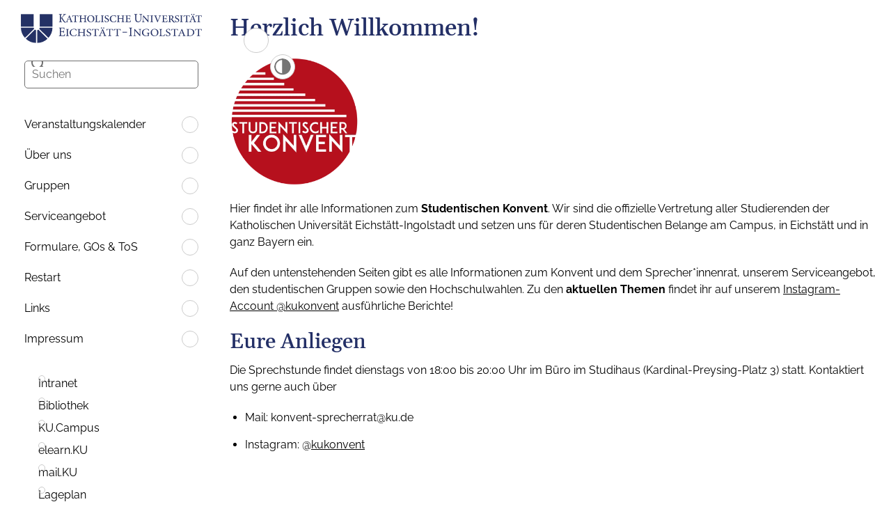

--- FILE ---
content_type: text/html; charset=utf-8
request_url: https://www.ku.de/konvent/weitere-studentische-gruppen/politische-hochschulgruppen
body_size: 8547
content:
<!DOCTYPE html>
<html lang="de">
<head>

<meta charset="utf-8">
<!-- 
	********************************************************************************
	*                                                                *****  **     *
	*              TYPO3 by in2code.de - Wir leben TYPO3           ******  ****    *
	*                                                               *****  **      *
	* www.in2code.de / info(at)in2code(dot)de / +49 8031 8873983     *****         *
	*                                                                  **          *
	********************************************************************************

	This website is powered by TYPO3 - inspiring people to share!
	TYPO3 is a free open source Content Management Framework initially created by Kasper Skaarhoj and licensed under GNU/GPL.
	TYPO3 is copyright 1998-2025 of Kasper Skaarhoj. Extensions are copyright of their respective owners.
	Information and contribution at https://typo3.org/
-->


<link rel="icon" href="/_assets/a6bd65689fdffc828e742fa51212487d/Images/Assets/favicon.ico" type="image/vnd.microsoft.icon">
<title>Studentischer Konvent – KU</title>
<meta http-equiv="x-ua-compatible" content="IE=edge">
<meta name="generator" content="TYPO3 CMS">
<meta name="viewport" content="width=device-width, initial-scale=1">
<meta name="robots" content="index,follow">
<meta name="author" content="Katholische Universität Eichstätt - Ingolstadt">
<meta property="og:title" content="Studentischer Konvent">
<meta name="twitter:card" content="summary">
<meta name="apple-mobile-web-app-capable" content="no">







<script>
/*<![CDATA[*/
/*TS_inlineJS*/
            function css_browser_selector(u){var ua=u.toLowerCase(),is=function(t){return ua.indexOf(t)>-1},g="gecko",w="webkit",s="safari",c="chrome",o="opera",m="mobile",v=0,r=window.devicePixelRatio?(window.devicePixelRatio+"").replace(".","_"):"1";var res=[!/opera|webtv/.test(ua)&&/msie\s(\d+)/.test(ua)&&(v=RegExp.$1*1)?"ie ie"+v+(v==6||v==7?" ie67 ie678 ie6789":v==8?" ie678 ie6789":v==9?" ie6789 ie9m":v>9?" ie9m":""):/edge\/(\d+)\.(\d+)/.test(ua)&&(v=[RegExp.$1,RegExp.$2])?"ie ie"+v[0]+" ie"+v[0]+"_"+v[1]+" ie9m edge":/trident\/\d+.*?;\s*rv:(\d+)\.(\d+)\)/.test(ua)&&(v=[RegExp.$1,RegExp.$2])?"ie ie"+v[0]+" ie"+v[0]+"_"+v[1]+" ie9m":/firefox\/(\d+)\.(\d+)/.test(ua)&&(re=RegExp)?g+" ff ff"+re.$1+" ff"+re.$1+"_"+re.$2:is("gecko/")?g:is(o)?"old"+o+(/version\/(\d+)/.test(ua)?" "+o+RegExp.$1:/opera(\s|\/)(\d+)/.test(ua)?" "+o+RegExp.$2:""):is("konqueror")?"konqueror":is("blackberry")?m+" blackberry":is(c)||is("crios")?w+" "+c:is("iron")?w+" iron":!is("cpu os")&&is("applewebkit/")?w+" "+s:is("mozilla/")?g:"",is("android")?m+" android":"",is("tablet")?"tablet":"",is("opr/")?o:"",is("yabrowser")?"yandex":"",is("j2me")?m+" j2me":is("ipad; u; cpu os")?m+" chrome android tablet":is("ipad;u;cpu os")?m+" chromedef android tablet":is("iphone")?m+" ios iphone":is("ipod")?m+" ios ipod":is("ipad")?m+" ios ipad tablet":is("mac")?"mac":is("darwin")?"mac":is("webtv")?"webtv":is("win")?"win"+(is("windows nt 6.0")?" vista":""):is("freebsd")?"freebsd":is("x11")||is("linux")?"linux":"",r!="1"?" retina ratio"+r:"","js portrait"].join(" ");if(window.jQuery&&!window.jQuery.browser){window.jQuery.browser=v?{msie:1,version:v}:{}}return res}(function(d,w){var _c=css_browser_selector(navigator.userAgent);var h=d.documentElement;h.className+=" "+_c;var _d=_c.replace(/^\s*|\s*$/g,"").split(/ +/);w.CSSBS=1;for(var i=0;i<_d.length;i++){w["CSSBS_"+_d[i]]=1}var _de=function(v){return d.documentElement[v]||d.body[v]};if(w.jQuery){(function($){var p="portrait",l="landscape";var m="smartnarrow",mw="smartwide",t="tabletnarrow",tw="tabletwide",ac=m+" "+mw+" "+t+" "+tw+" pc";var $h=$(h);var to=0,cw=0;function CSSSelectorUpdateSize(){if(to!=0)return;try{var _cw=_de("clientWidth"),_ch=_de("clientHeight");if(_cw>_ch){$h.removeClass(p).addClass(l)}else{$h.removeClass(l).addClass(p)}if(_cw==cw)return;cw=_cw}catch(e){}to=setTimeout(CSSSelectorUpdateSize_,100)}function CSSSelectorUpdateSize_(){try{$h.removeClass(ac);$h.addClass(cw<=360?m:cw<=640?mw:cw<=768?t:cw<=1024?tw:"pc")}catch(e){}to=0}if(w.CSSBS_ie){setInterval(CSSSelectorUpdateSize,1e3)}else{$(w).on("resize orientationchange",CSSSelectorUpdateSize).trigger("resize")}$(w).load(CSSSelectorUpdateSize)})(w.jQuery)}})(document,window);

/*]]>*/
</script>

<!-- Vite Assets Start -->
<script type="module" src="/_assets/a6bd65689fdffc828e742fa51212487d/vite-output/main-Cp6uG1ot.js"></script>
<link rel="stylesheet" href="/_assets/a6bd65689fdffc828e742fa51212487d/vite-output/main-DbAi3Y8O.css">
<!-- Vite Assets End -->
<style>@media (min-width:10px){#teaser-48494-3120 .teaser__image-wrapper{background-image:url(/fileadmin/_processed_/6/9/csm_WhatsApp_Bild_2024-01-26_um_21.37.12_56181185_c1021cf387.webp);}}@media (min-width:10px) AND (min-resolution:192dpi){#teaser--3120 .teaser__image-wrapper{background-image:url(/fileadmin/_processed_/6/9/csm_WhatsApp_Bild_2024-01-26_um_21.37.12_56181185_89d1773ea7.webp);}}@media (min-width:576px){#teaser-48494-3120 .teaser__image-wrapper{background-image:url(/fileadmin/_processed_/6/9/csm_WhatsApp_Bild_2024-01-26_um_21.37.12_56181185_6415125900.webp);}}@media (min-width:576px) AND (min-resolution:192dpi){#teaser--3120 .teaser__image-wrapper{background-image:url(/fileadmin/_processed_/6/9/csm_WhatsApp_Bild_2024-01-26_um_21.37.12_56181185_17099d5e69.webp);}}@media (min-width:768px){#teaser-48494-3120 .teaser__image-wrapper{background-image:url(/fileadmin/_processed_/6/9/csm_WhatsApp_Bild_2024-01-26_um_21.37.12_56181185_c1021cf387.webp);}}@media (min-width:768px) AND (min-resolution:192dpi){#teaser--3120 .teaser__image-wrapper{background-image:url(/fileadmin/_processed_/6/9/csm_WhatsApp_Bild_2024-01-26_um_21.37.12_56181185_89d1773ea7.webp);}}@media (min-width:992px){#teaser-48494-3120 .teaser__image-wrapper{background-image:url(/fileadmin/_processed_/6/9/csm_WhatsApp_Bild_2024-01-26_um_21.37.12_56181185_c1021cf387.webp);}}@media (min-width:992px) AND (min-resolution:192dpi){#teaser--3120 .teaser__image-wrapper{background-image:url(/fileadmin/_processed_/6/9/csm_WhatsApp_Bild_2024-01-26_um_21.37.12_56181185_89d1773ea7.webp);}}@media (min-width:1200px){#teaser-48494-3120 .teaser__image-wrapper{background-image:url(/fileadmin/_processed_/6/9/csm_WhatsApp_Bild_2024-01-26_um_21.37.12_56181185_c1021cf387.webp);}}@media (min-width:1200px) AND (min-resolution:192dpi){#teaser--3120 .teaser__image-wrapper{background-image:url(/fileadmin/_processed_/6/9/csm_WhatsApp_Bild_2024-01-26_um_21.37.12_56181185_89d1773ea7.webp);}}@media (min-width:1600px){#teaser-48494-3120 .teaser__image-wrapper{background-image:url(/fileadmin/_processed_/6/9/csm_WhatsApp_Bild_2024-01-26_um_21.37.12_56181185_c1021cf387.webp);}}@media (min-width:1600px) AND (min-resolution:192dpi){#teaser--3120 .teaser__image-wrapper{background-image:url(/fileadmin/_processed_/6/9/csm_WhatsApp_Bild_2024-01-26_um_21.37.12_56181185_89d1773ea7.webp);}}</style>
<style>@media (min-width:10px){#teaser-48494-3121 .teaser__image-wrapper{background-image:url(/fileadmin/_processed_/4/4/csm_IMG_9012_bc7e04e3dd.webp);}}@media (min-width:10px) AND (min-resolution:192dpi){#teaser--3121 .teaser__image-wrapper{background-image:url(/fileadmin/_processed_/4/4/csm_IMG_9012_087204a7aa.webp);}}@media (min-width:576px){#teaser-48494-3121 .teaser__image-wrapper{background-image:url(/fileadmin/_processed_/4/4/csm_IMG_9012_50da3f0efb.webp);}}@media (min-width:576px) AND (min-resolution:192dpi){#teaser--3121 .teaser__image-wrapper{background-image:url(/fileadmin/_processed_/4/4/csm_IMG_9012_415cbe7ff1.webp);}}@media (min-width:768px){#teaser-48494-3121 .teaser__image-wrapper{background-image:url(/fileadmin/_processed_/4/4/csm_IMG_9012_bc7e04e3dd.webp);}}@media (min-width:768px) AND (min-resolution:192dpi){#teaser--3121 .teaser__image-wrapper{background-image:url(/fileadmin/_processed_/4/4/csm_IMG_9012_087204a7aa.webp);}}@media (min-width:992px){#teaser-48494-3121 .teaser__image-wrapper{background-image:url(/fileadmin/_processed_/4/4/csm_IMG_9012_bc7e04e3dd.webp);}}@media (min-width:992px) AND (min-resolution:192dpi){#teaser--3121 .teaser__image-wrapper{background-image:url(/fileadmin/_processed_/4/4/csm_IMG_9012_087204a7aa.webp);}}@media (min-width:1200px){#teaser-48494-3121 .teaser__image-wrapper{background-image:url(/fileadmin/_processed_/4/4/csm_IMG_9012_bc7e04e3dd.webp);}}@media (min-width:1200px) AND (min-resolution:192dpi){#teaser--3121 .teaser__image-wrapper{background-image:url(/fileadmin/_processed_/4/4/csm_IMG_9012_087204a7aa.webp);}}@media (min-width:1600px){#teaser-48494-3121 .teaser__image-wrapper{background-image:url(/fileadmin/_processed_/4/4/csm_IMG_9012_bc7e04e3dd.webp);}}@media (min-width:1600px) AND (min-resolution:192dpi){#teaser--3121 .teaser__image-wrapper{background-image:url(/fileadmin/_processed_/4/4/csm_IMG_9012_087204a7aa.webp);}}</style>
<style>@media (min-width:10px){#teaser-48494-3124 .teaser__image-wrapper{background-image:url(/fileadmin/_processed_/4/3/csm_WhatsApp_Bild_2024-01-26_um_21.37.07_074f4ec5_e03a0e9cb4.webp);}}@media (min-width:10px) AND (min-resolution:192dpi){#teaser--3124 .teaser__image-wrapper{background-image:url(/fileadmin/_processed_/4/3/csm_WhatsApp_Bild_2024-01-26_um_21.37.07_074f4ec5_62acf8bd5a.webp);}}@media (min-width:576px){#teaser-48494-3124 .teaser__image-wrapper{background-image:url(/fileadmin/_processed_/4/3/csm_WhatsApp_Bild_2024-01-26_um_21.37.07_074f4ec5_bc70d19ae5.webp);}}@media (min-width:576px) AND (min-resolution:192dpi){#teaser--3124 .teaser__image-wrapper{background-image:url(/fileadmin/_processed_/4/3/csm_WhatsApp_Bild_2024-01-26_um_21.37.07_074f4ec5_03a84a7152.webp);}}@media (min-width:768px){#teaser-48494-3124 .teaser__image-wrapper{background-image:url(/fileadmin/_processed_/4/3/csm_WhatsApp_Bild_2024-01-26_um_21.37.07_074f4ec5_e03a0e9cb4.webp);}}@media (min-width:768px) AND (min-resolution:192dpi){#teaser--3124 .teaser__image-wrapper{background-image:url(/fileadmin/_processed_/4/3/csm_WhatsApp_Bild_2024-01-26_um_21.37.07_074f4ec5_62acf8bd5a.webp);}}@media (min-width:992px){#teaser-48494-3124 .teaser__image-wrapper{background-image:url(/fileadmin/_processed_/4/3/csm_WhatsApp_Bild_2024-01-26_um_21.37.07_074f4ec5_e03a0e9cb4.webp);}}@media (min-width:992px) AND (min-resolution:192dpi){#teaser--3124 .teaser__image-wrapper{background-image:url(/fileadmin/_processed_/4/3/csm_WhatsApp_Bild_2024-01-26_um_21.37.07_074f4ec5_62acf8bd5a.webp);}}@media (min-width:1200px){#teaser-48494-3124 .teaser__image-wrapper{background-image:url(/fileadmin/_processed_/4/3/csm_WhatsApp_Bild_2024-01-26_um_21.37.07_074f4ec5_e03a0e9cb4.webp);}}@media (min-width:1200px) AND (min-resolution:192dpi){#teaser--3124 .teaser__image-wrapper{background-image:url(/fileadmin/_processed_/4/3/csm_WhatsApp_Bild_2024-01-26_um_21.37.07_074f4ec5_62acf8bd5a.webp);}}@media (min-width:1600px){#teaser-48494-3124 .teaser__image-wrapper{background-image:url(/fileadmin/_processed_/4/3/csm_WhatsApp_Bild_2024-01-26_um_21.37.07_074f4ec5_e03a0e9cb4.webp);}}@media (min-width:1600px) AND (min-resolution:192dpi){#teaser--3124 .teaser__image-wrapper{background-image:url(/fileadmin/_processed_/4/3/csm_WhatsApp_Bild_2024-01-26_um_21.37.07_074f4ec5_62acf8bd5a.webp);}}</style>
<style>@media (min-width:10px){#teaser-48494-3122 .teaser__image-wrapper{background-image:url(/fileadmin/_processed_/b/f/csm_Service_KU_MEDIA_6462f6656f.webp);}}@media (min-width:10px) AND (min-resolution:192dpi){#teaser--3122 .teaser__image-wrapper{background-image:url(/fileadmin/_processed_/b/f/csm_Service_KU_MEDIA_d6c968597b.webp);}}@media (min-width:576px){#teaser-48494-3122 .teaser__image-wrapper{background-image:url(/fileadmin/_processed_/b/f/csm_Service_KU_MEDIA_42219865f5.webp);}}@media (min-width:576px) AND (min-resolution:192dpi){#teaser--3122 .teaser__image-wrapper{background-image:url(/fileadmin/_processed_/b/f/csm_Service_KU_MEDIA_7e7b21d7d2.webp);}}@media (min-width:768px){#teaser-48494-3122 .teaser__image-wrapper{background-image:url(/fileadmin/_processed_/b/f/csm_Service_KU_MEDIA_6462f6656f.webp);}}@media (min-width:768px) AND (min-resolution:192dpi){#teaser--3122 .teaser__image-wrapper{background-image:url(/fileadmin/_processed_/b/f/csm_Service_KU_MEDIA_d6c968597b.webp);}}@media (min-width:992px){#teaser-48494-3122 .teaser__image-wrapper{background-image:url(/fileadmin/_processed_/b/f/csm_Service_KU_MEDIA_6462f6656f.webp);}}@media (min-width:992px) AND (min-resolution:192dpi){#teaser--3122 .teaser__image-wrapper{background-image:url(/fileadmin/_processed_/b/f/csm_Service_KU_MEDIA_d6c968597b.webp);}}@media (min-width:1200px){#teaser-48494-3122 .teaser__image-wrapper{background-image:url(/fileadmin/_processed_/b/f/csm_Service_KU_MEDIA_6462f6656f.webp);}}@media (min-width:1200px) AND (min-resolution:192dpi){#teaser--3122 .teaser__image-wrapper{background-image:url(/fileadmin/_processed_/b/f/csm_Service_KU_MEDIA_d6c968597b.webp);}}@media (min-width:1600px){#teaser-48494-3122 .teaser__image-wrapper{background-image:url(/fileadmin/_processed_/b/f/csm_Service_KU_MEDIA_6462f6656f.webp);}}@media (min-width:1600px) AND (min-resolution:192dpi){#teaser--3122 .teaser__image-wrapper{background-image:url(/fileadmin/_processed_/b/f/csm_Service_KU_MEDIA_d6c968597b.webp);}}</style>
<style>@media (min-width:10px){#teaser-48494-3123 .teaser__image-wrapper{background-image:url(/fileadmin/_processed_/b/d/csm_COLOURBOX_Formular_2_3236d6491f.webp);}}@media (min-width:10px) AND (min-resolution:192dpi){#teaser--3123 .teaser__image-wrapper{background-image:url(/fileadmin/_processed_/b/d/csm_COLOURBOX_Formular_2_ca4cff6e17.webp);}}@media (min-width:576px){#teaser-48494-3123 .teaser__image-wrapper{background-image:url(/fileadmin/_processed_/b/d/csm_COLOURBOX_Formular_2_4452e64237.webp);}}@media (min-width:576px) AND (min-resolution:192dpi){#teaser--3123 .teaser__image-wrapper{background-image:url(/fileadmin/_processed_/b/d/csm_COLOURBOX_Formular_2_3e7a54cbb9.webp);}}@media (min-width:768px){#teaser-48494-3123 .teaser__image-wrapper{background-image:url(/fileadmin/_processed_/b/d/csm_COLOURBOX_Formular_2_3236d6491f.webp);}}@media (min-width:768px) AND (min-resolution:192dpi){#teaser--3123 .teaser__image-wrapper{background-image:url(/fileadmin/_processed_/b/d/csm_COLOURBOX_Formular_2_ca4cff6e17.webp);}}@media (min-width:992px){#teaser-48494-3123 .teaser__image-wrapper{background-image:url(/fileadmin/_processed_/b/d/csm_COLOURBOX_Formular_2_3236d6491f.webp);}}@media (min-width:992px) AND (min-resolution:192dpi){#teaser--3123 .teaser__image-wrapper{background-image:url(/fileadmin/_processed_/b/d/csm_COLOURBOX_Formular_2_ca4cff6e17.webp);}}@media (min-width:1200px){#teaser-48494-3123 .teaser__image-wrapper{background-image:url(/fileadmin/_processed_/b/d/csm_COLOURBOX_Formular_2_3236d6491f.webp);}}@media (min-width:1200px) AND (min-resolution:192dpi){#teaser--3123 .teaser__image-wrapper{background-image:url(/fileadmin/_processed_/b/d/csm_COLOURBOX_Formular_2_ca4cff6e17.webp);}}@media (min-width:1600px){#teaser-48494-3123 .teaser__image-wrapper{background-image:url(/fileadmin/_processed_/b/d/csm_COLOURBOX_Formular_2_3236d6491f.webp);}}@media (min-width:1600px) AND (min-resolution:192dpi){#teaser--3123 .teaser__image-wrapper{background-image:url(/fileadmin/_processed_/b/d/csm_COLOURBOX_Formular_2_ca4cff6e17.webp);}}</style>
<style>@media (min-width:10px){#teaser-48494-3125 .teaser__image-wrapper{background-image:url(/fileadmin/_processed_/b/5/csm_Design_ohne_Titel_2a99296f14.webp);}}@media (min-width:10px) AND (min-resolution:192dpi){#teaser--3125 .teaser__image-wrapper{background-image:url(/fileadmin/_processed_/b/5/csm_Design_ohne_Titel_2c0ee9966d.webp);}}@media (min-width:576px){#teaser-48494-3125 .teaser__image-wrapper{background-image:url(/fileadmin/_processed_/b/5/csm_Design_ohne_Titel_3011495010.webp);}}@media (min-width:576px) AND (min-resolution:192dpi){#teaser--3125 .teaser__image-wrapper{background-image:url(/fileadmin/_processed_/b/5/csm_Design_ohne_Titel_fe7d376b39.webp);}}@media (min-width:768px){#teaser-48494-3125 .teaser__image-wrapper{background-image:url(/fileadmin/_processed_/b/5/csm_Design_ohne_Titel_2a99296f14.webp);}}@media (min-width:768px) AND (min-resolution:192dpi){#teaser--3125 .teaser__image-wrapper{background-image:url(/fileadmin/_processed_/b/5/csm_Design_ohne_Titel_2c0ee9966d.webp);}}@media (min-width:992px){#teaser-48494-3125 .teaser__image-wrapper{background-image:url(/fileadmin/_processed_/b/5/csm_Design_ohne_Titel_2a99296f14.webp);}}@media (min-width:992px) AND (min-resolution:192dpi){#teaser--3125 .teaser__image-wrapper{background-image:url(/fileadmin/_processed_/b/5/csm_Design_ohne_Titel_2c0ee9966d.webp);}}@media (min-width:1200px){#teaser-48494-3125 .teaser__image-wrapper{background-image:url(/fileadmin/_processed_/b/5/csm_Design_ohne_Titel_2a99296f14.webp);}}@media (min-width:1200px) AND (min-resolution:192dpi){#teaser--3125 .teaser__image-wrapper{background-image:url(/fileadmin/_processed_/b/5/csm_Design_ohne_Titel_2c0ee9966d.webp);}}@media (min-width:1600px){#teaser-48494-3125 .teaser__image-wrapper{background-image:url(/fileadmin/_processed_/b/5/csm_Design_ohne_Titel_2a99296f14.webp);}}@media (min-width:1600px) AND (min-resolution:192dpi){#teaser--3125 .teaser__image-wrapper{background-image:url(/fileadmin/_processed_/b/5/csm_Design_ohne_Titel_2c0ee9966d.webp);}}</style>
<link rel="canonical" href="https://www.ku.de/konvent/weitere-studentische-gruppen/fachgruppen?tx_news_pi1%5BcurrentPage%5D=0&amp;cHash=411ee98d2c8ca4ab3a72680b1b43f3ef"/>

<!-- This site is optimized with the Yoast SEO for TYPO3 plugin - https://yoast.com/typo3-extensions-seo/ -->
<script type="application/ld+json">[{"@context":"https:\/\/www.schema.org","@type":"BreadcrumbList","itemListElement":[{"@type":"ListItem","position":1,"item":{"@id":"https:\/\/www.ku.de\/","name":"Katholische Universit\u00e4t Eichst\u00e4tt-Ingolstadt"}},{"@type":"ListItem","position":2,"item":{"@id":"https:\/\/www.ku.de\/eigenstaendige-seiten","name":"Eigenst\u00e4ndige Seiten"}},{"@type":"ListItem","position":3,"item":{"@id":"https:\/\/www.ku.de\/konvent","name":"Studentischer Konvent"}}]}]</script>
</head>
<body class="page4021">


<div class="site-wrapper">
    
    
    <div class="header" role="banner">
        <div class="header__content">
            <div class="header__logo">
                <a href="/" class="logo" title="Katholische Universit&auml;t Eichst&auml;tt - Ingolstadt"><img src="/_assets/a6bd65689fdffc828e742fa51212487d/Images/Assets/logo.svg" width="300" height="49" alt="Logo der Katholischen Universit&auml;t Eichst&auml;tt - Ingolstadt" title="Katholische Universit&auml;t Eichst&auml;tt - Ingolstadt"></a>
            </div>
            <button class="header__mobile-toggle" title="Men&uuml; umschalten" aria-label="Men&uuml; umschalten">
                <span>title="Men&uuml; umschalten</span>
            </button>
        </div>


        <div class="header__outer">
            <div class="header__inner">
                
    
        
    

                
    
    
    
        
            
        
    
        
    
        
    
        
    
        
    
        
    
    
        <form id="search-form-4021" class="header-search" method="get" action="https://www.ku.de/suche#tx-solr-search" data-suggest="https://www.ku.de/?type=7384" data-suggest-header="Beste Suchergebnisse" accept-charset="utf-8">
            <div class="header-search__container">
                <input type="search" id="header-search-4021" placeholder="Suchen" class="tx-solr-q js-solr-q tx-solr-suggest header-search__input" name="tx_solr[q]" value="" autocomplete="off" aria-label="Suche">
                <button class="header-search__close hidden" type="button" title="Suchbegriff l&ouml;schen" aria-label="Suchbegriff l&ouml;schen"></button>
                <button class="header-search__submit" type="submit" title="Absenden" aria-label="Absenden"></button>
            </div>
        </form>
    

                
    
        
            <div id="js-main-nav" class="main-nav">
                
    
        
    
        
    
        
    
        
    
        
    
        
    
        
    
        
    
    <ul class="main-nav-list main-nav-list--first">
        
            
                    
                
            <li class="main-nav-list__item">
                
                        <div class="main-nav-list__item-ajax-wrapper main-nav-list__item-ajax-wrapper--center">
                            <a href="/konvent/ueber-uns/veranstaltungskalender" title="Seite Veranstaltungskalender aufrufen">
                                
                                <span>Veranstaltungskalender</span>
                            </a>
                            <button class="main-nav-list__item-toggle" title="Untermen&uuml; von Veranstaltungskalender &ouml;ffnen" aria-label="Untermen&uuml; von Veranstaltungskalender &ouml;ffnen"></button>
                        </div>
                    
            </li>
        
            
                    
                
            <li class="main-nav-list__item">
                
                        <div class="main-nav-list__item-ajax-wrapper main-nav-list__item-ajax-wrapper--center">
                            <a href="/konvent/ueber-uns" title="Seite &Uuml;ber uns aufrufen">
                                
                                <span>&Uuml;ber uns</span>
                            </a>
                            <button class="main-nav-list__item-toggle" title="Untermen&uuml; von &Uuml;ber uns &ouml;ffnen" aria-label="Untermen&uuml; von &Uuml;ber uns &ouml;ffnen"></button>
                        </div>
                    
            </li>
        
            
                    
                
            <li class="main-nav-list__item">
                
                        <div class="main-nav-list__item-ajax-wrapper main-nav-list__item-ajax-wrapper--center">
                            <a href="/konvent/anlaufstellen" title="Seite Gruppen aufrufen">
                                
                                <span>Gruppen</span>
                            </a>
                            <button class="main-nav-list__item-toggle" title="Untermen&uuml; von Gruppen &ouml;ffnen" aria-label="Untermen&uuml; von Gruppen &ouml;ffnen"></button>
                        </div>
                    
            </li>
        
            
                    
                
            <li class="main-nav-list__item">
                
                        <div class="main-nav-list__item-ajax-wrapper main-nav-list__item-ajax-wrapper--center">
                            <a href="/konvent/serviceangebot" title="Seite Serviceangebot aufrufen">
                                
                                <span>Serviceangebot</span>
                            </a>
                            <button class="main-nav-list__item-toggle" title="Untermen&uuml; von Serviceangebot &ouml;ffnen" aria-label="Untermen&uuml; von Serviceangebot &ouml;ffnen"></button>
                        </div>
                    
            </li>
        
            
                    
                
            <li class="main-nav-list__item">
                
                        <div class="main-nav-list__item-ajax-wrapper main-nav-list__item-ajax-wrapper--center">
                            <a href="/konvent/formulare-und-geschaeftsordnungen" title="Seite Formulare, GOs &amp; ToS aufrufen">
                                
                                <span>Formulare, GOs &amp; ToS</span>
                            </a>
                            <button class="main-nav-list__item-toggle" title="Untermen&uuml; von Formulare, GOs &amp; ToS &ouml;ffnen" aria-label="Untermen&uuml; von Formulare, GOs &amp; ToS &ouml;ffnen"></button>
                        </div>
                    
            </li>
        
            
                    
                
            <li class="main-nav-list__item">
                
                        <div class="main-nav-list__item-ajax-wrapper main-nav-list__item-ajax-wrapper--center">
                            <a href="/konvent/restart" title="Seite Restart aufrufen">
                                
                                <span>Restart</span>
                            </a>
                            <button class="main-nav-list__item-toggle" title="Untermen&uuml; von Restart &ouml;ffnen" aria-label="Untermen&uuml; von Restart &ouml;ffnen"></button>
                        </div>
                    
            </li>
        
            
                    
                
            <li class="main-nav-list__item">
                
                        <div class="main-nav-list__item-ajax-wrapper main-nav-list__item-ajax-wrapper--center">
                            <a href="/konvent/links" title="Seite Links aufrufen">
                                
                                <span>Links</span>
                            </a>
                            <button class="main-nav-list__item-toggle" title="Untermen&uuml; von Links &ouml;ffnen" aria-label="Untermen&uuml; von Links &ouml;ffnen"></button>
                        </div>
                    
            </li>
        
            
                    
                
            <li class="main-nav-list__item">
                
                        <div class="main-nav-list__item-ajax-wrapper main-nav-list__item-ajax-wrapper--center">
                            <a href="/konvent/impressum" title="Seite Impressum aufrufen">
                                
                                <span>Impressum</span>
                            </a>
                            <button class="main-nav-list__item-toggle" title="Untermen&uuml; von Impressum &ouml;ffnen" aria-label="Untermen&uuml; von Impressum &ouml;ffnen"></button>
                        </div>
                    
            </li>
        
    </ul>

                
            </div>
        
    

    <script>
        const InitializeAjaxNavigation = function (){
            const $menuItems = document.querySelectorAll('#js-main-nav .main-nav-list > .main-nav-list__item button');
            Array.prototype.forEach.call($menuItems, function($menuItem){
                $menuItem.addEventListener('click', function (e){
                    handleAjaxClick(e, $menuItem);
                });
            });
        };

        const handleAjaxClick = function (event, $menuItem) {
            event.preventDefault();
            let ajaxActionUrl = $menuItem.parentNode.childNodes[1].href + '?type=999&currentPageUid={currentPage}';
            let $mainNav = document.querySelector('.main-nav');

            xhr = new XMLHttpRequest();
            xhr.open('GET', ajaxActionUrl);
            xhr.responseType = 'document';
            xhr.send();

            $mainNav.classList.add('main-nav--loading');

            xhr.onload = function () {
                if (this.status === 200) {
                    // remove click eventlistener from menuitem
                    $menuItem.removeEventListener('click', handleAjaxClick, false);
                    // change loaded content with menu stuff
                    document.querySelector('#js-main-nav').innerHTML = this.response.body.childNodes[0].innerHTML;
                    // initialize new navigation again
                    InitializeAjaxNavigation();
                } else {
                    console.error("Ajax loading canceled");
                }

                $mainNav.classList.remove('main-nav--loading');
            }
        }

        // prevent body from scrolling on mobile devices
        const mobilePreventScroll = function () {
            // if mobile prevent body from scrolling
            let $body = document.querySelector('body');
            let $header = document.querySelector('.header');

            if(window.innerWidth > 575) {
                if($header.classList.contains('header--open')) {
                    allowScrolling($body);
                }
            } else {
                if($header.classList.contains('header--open')) {
                    lockScrolling($body);
                } else {
                    allowScrolling($body);
                }
            }
        }

        function debounce(func, wait = 100) {
            let timeout;
            return function (...args) {
                clearTimeout(timeout);
                timeout = setTimeout(() => {
                    func.apply(this, args);
                }, wait);
            };
        }

        const InitializeResize = function (){
            const debouncedResize = debounce(function (){
                mobilePreventScroll();
            }, 250);

            window.addEventListener('resize', debouncedResize);
        };

        const initializeAjaxMenu = function() {
            InitializeAjaxNavigation();
            InitializeResize();
        };

        // check if document is ready
        if (document.readyState != 'loading') {
            initializeAjaxMenu();
        } else {
            document.addEventListener('DOMContentLoaded', initializeAjaxMenu);
        }
    </script>

                
    
        <ul class="quicklinks">
            
                
                        <li class="quicklinks__item">
                            <a href="https://www.ku.de/intranet" title="Seite Intranet aufrufen">
                                Intranet
                            </a>
                        </li>
                    
            
                
                        <li class="quicklinks__item">
                            <a href="/bibliothek" title="Seite Bibliothek aufrufen">
                                Bibliothek
                            </a>
                        </li>
                    
            
                
                        <li class="quicklinks__item">
                            <a href="https://campus.ku.de/studienangebot/" title="Seite KU.Campus aufrufen">
                                KU.Campus
                            </a>
                        </li>
                    
            
                
                        <li class="quicklinks__item">
                            <a href="https://elearn.ku.de/" title="Seite elearn.KU aufrufen">
                                elearn.KU
                            </a>
                        </li>
                    
            
                
                        <li class="quicklinks__item">
                            <a href="https://exchange.ku.de/" title="Seite mail.KU aufrufen">
                                mail.KU
                            </a>
                        </li>
                    
            
                
                        <li class="quicklinks__item">
                            <a href="/unileben/campus-und-umfeld/lageplan" title="Seite Lageplan aufrufen">
                                Lageplan
                            </a>
                        </li>
                    
            
        </ul>
    

            </div>
        </div>
    </div>


    <!--TYPO3SEARCH_begin-->
    
    
    

    <div id="maincontent" class="main" role="main">
        <div class="main__outer">
            
    
        
    

            <div class="main__inner">
                <div class="main__content">
                    
                    
                        

        
    
<div id="c16154" class="frame frame--type-textpic frame-layout-0 frame--spacing-top-none frame--spacing-bottom-full">
    
    
    
        
            
    
        
            

    
            <h2>Herzlich Willkommen!</h2>
        



            
    


        
    


        
    
    

        
            
<figure class="image image--float-right image--vertical image--small">
    
            
                    
<img data-caption="" title="Logo des Studentischen Konvents" alt="Logo des Studentischen Konvents" src="/fileadmin/_processed_/8/2/csm_KU_Konvent_Logo2017_a7ebe5c2c4.webp" width="640" height="640">


                
        
    
</figure>



        

        <p>Hier findet ihr alle Informationen zum&nbsp;<strong>Studentischen Konvent</strong>. Wir sind die offizielle Vertretung aller Studierenden der Katholischen Universit&auml;t Eichst&auml;tt-Ingolstadt und setzen uns f&uuml;r deren Studentischen Belange am Campus, in Eichst&auml;tt und in ganz Bayern ein.</p>
<p>Auf den untenstehenden Seiten gibt es alle Informationen zum Konvent und dem Sprecher*innenrat, unserem Serviceangebot, den studentischen Gruppen sowie den Hochschulwahlen.&nbsp;Zu den <strong>aktuellen Themen</strong> findet ihr auf unserem <a href="https://www.instagram.com/kukonvent/" target="_blank" rel="noreferrer">Instagram-Account @kukonvent</a> ausf&uuml;hrliche Berichte!</p>
<h3>Eure Anliegen</h3>
<p>Die Sprechstunde findet dienstags von 18:00 bis 20:00 Uhr im B&uuml;ro im Studihaus (Kardinal-Preysing-Platz 3) statt. Kontaktiert uns gerne auch &uuml;ber</p><ul class="list-normal"><li>Mail:  konvent-sprecherrat@ku.de</li><li>Instagram: @<a href="https://www.instagram.com/kukonvent/" target="_blank" title="Opens external link in new window" rel="noreferrer">kukonvent</a></li></ul>

    
    
</div>



        
    
<div id="c80185" class="frame frame--type-kueibase_divider frame-layout-0 frame--spacing-top-none frame--spacing-bottom-half">
    
    
    
        
    
    

    
        <div class="divider">
            <div class="divider__content-wrapper">
                <h3 class="divider__title">Veranstaltungskalender</h3>
                
                    <a href="/konvent/ueber-uns/veranstaltungskalender" title="Seite Alle Veranstaltungen aufrufen" class="divider__link">
                        Alle Veranstaltungen
                    </a>
                
            </div>
        </div>
    


    
</div>



        
    
<div id="c80184" class="frame frame--type-news_pi1 frame-layout-0 frame--spacing-top-none frame--spacing-bottom-full">
    
    
    
        
            
    
        
    


        
    
    

        
        
                

    
    <!--TYPO3SEARCH_end-->
    
            <div class="news-list" id="news-container-80184">
                
                        
                        
                            
    
            
            <div class="news-eventlist">
                

<div class="news-event-list-item card card--linked" itemscope="itemscope" itemtype="http://schema.org/Article">
    

    <div class="news-event-list-item__content">
        <div class="news-event-list-item__date">
            
    <div class="news-event-list-item__date-day">
        10
    </div>
    <div class="news-event-list-item__date-day-month">
        <div class="news-event-list-item__date-month">
            Oktober
        </div>
        
                
    
        <div class="news-event-list-item__date-end">
            bis
            11.
            Oktober
        </div>
    

            
    </div>

        </div>
        <div class="news-event-list-item__info">
            <h3 class="news-event-list-item__headline">
                <a title="Re5tart Festival 2025" href="/konvent/studierenden-events-detailseite/re5tart-festival-2025">
                    <span itemprop="headline">Re5tart Festival 2025</span>
                </a>
            </h3>
            <div class="news-event-list-item__teaser">
                
                    
                            <div itemprop="description"><p>Die f&uuml;nfte Ausgabe vom Studi-Festival steht an! 
</p>
<p>Wir freuen uns mega, alte und neue Gesichter auf dem Campus willkommen zu hei&szlig;en!</p>
                            </div>
                        
                
            </div>
        </div>
    </div>
</div>









            </div>
        

                        
                            
    
            
            <div class="news-eventlist">
                

<div class="news-event-list-item card card--linked" itemscope="itemscope" itemtype="http://schema.org/Article">
    

    <div class="news-event-list-item__content">
        <div class="news-event-list-item__date">
            
    <div class="news-event-list-item__date-day">
        27
    </div>
    <div class="news-event-list-item__date-day-month">
        <div class="news-event-list-item__date-month">
            Oktober
        </div>
        
                
    <div class="news-event-list-item__date-end">
        18:00
        
        
    </div>

            
    </div>

        </div>
        <div class="news-event-list-item__info">
            <h3 class="news-event-list-item__headline">
                <a title="339. Konventssitzung" href="/konvent/studierenden-events-detailseite/338-konventssitzung-1">
                    <span itemprop="headline">339. Konventssitzung</span>
                </a>
            </h3>
            <div class="news-event-list-item__teaser">
                
                    
                            <div itemprop="description"><p>Hiermit laden wir Euch herzlich zur 339. Sitzung des Studentischen Konvents ein!</p>
                            </div>
                        
                
            </div>
        </div>
    </div>
</div>









            </div>
        

                        
                            
    
            
            <div class="news-eventlist">
                

<div class="news-event-list-item card card--linked" itemscope="itemscope" itemtype="http://schema.org/Article">
    

    <div class="news-event-list-item__content">
        <div class="news-event-list-item__date">
            
    <div class="news-event-list-item__date-day">
        09
    </div>
    <div class="news-event-list-item__date-day-month">
        <div class="news-event-list-item__date-month">
            Dezember
        </div>
        
                
    <div class="news-event-list-item__date-end">
        18:00
        
        
    </div>

            
    </div>

        </div>
        <div class="news-event-list-item__info">
            <h3 class="news-event-list-item__headline">
                <a title="340. Konventssitzung" href="/konvent/studierenden-events-detailseite/338-konventssitzung-1-1">
                    <span itemprop="headline">340. Konventssitzung</span>
                </a>
            </h3>
            <div class="news-event-list-item__teaser">
                
                    
                            <div itemprop="description"><p>Hiermit laden wir Euch herzlich zur 340. Sitzung des Studentischen Konvents ein!</p>
                            </div>
                        
                
            </div>
        </div>
    </div>
</div>









            </div>
        

                        
                        
                            <div class="page-navigation">
                                

                            </div>
                        
                    
            </div>
        
    <!--TYPO3SEARCH_begin-->



            

    
    
</div>



        
    
<div id="c132776" class="frame frame--type-text frame-layout-0 frame--spacing-top-none frame--spacing-bottom-full">
    
    
    
        
            
    
        
    


        
    
    

        <h5>Du m&ouml;chtest eine Veranstaltung in den Kalender eintragen lassen?</h5>
<p>Sende&nbsp;<a href="https://www.ku.de/fileadmin/2104/Formulare/Formular_fuer_einen_Eintrag_im_Veranstaltungskalender_des_Studentischen_Konvents__01.pdf" target="_blank">dieses Formular</a>&nbsp;ausgef&uuml;llt zusammen mit Bildern an&nbsp;!</p>

    
    
</div>



        
    
<div id="c48494" class="frame frame--type-kueibase_teaser_container frame-layout-0 frame--spacing-top-none frame--spacing-bottom-full">
    
    
    
        
            
    
        
    


        
    
    
    
        
                
                        
    
            
    <div class="grid grid--stretch grid--teaser-06-layout-05">
        
            <div class="grid__column grid__column--xs-12 grid__column--md-6 grid__column--xl-4 grid__column--column-s">
                
        
    
    <div id="teaser-48494-3120" class="teaser teaser--full-width card card--linked">
        <div class="teaser__content-wrapper">
            
                    
                    <a href="/konvent/ueber-uns" title="Seite &Uuml;ber uns aufrufen" class="teaser__headline u-noiconlink">
                        &Uuml;ber uns
                    </a>
                
            
                <p class="teaser__text">Hier kannst du die Mitglieder des Konvents, seine Hilfskr&auml;fte, den Sprecher*innenrat und die Arbeitskreise, Referate und Aussch&uuml;sse n&auml;her kennenlernen.</p>
            
        </div>
        <div class="teaser__image-wrapper">
            
                <figure>
                    <figcaption class="image__caption">
                        <span class="image__caption-copyright">&copy; Jacobea Stecher</span>
                    </figcaption>
                </figure>
            
        </div>
    </div>
    
        
    


    

            </div>
        

        
            <div class="grid__column grid__column--xs-12 grid__column--md-6 grid__column--xl-4 grid__column--column-s">
                
        
    
    <div id="teaser-48494-3121" class="teaser teaser--full-width card card--linked">
        <div class="teaser__content-wrapper">
            
                    
                    <a href="https://www.ku.de/konvent/anlaufstellen" target="_blank" title="Seite Anlaufstellen aufrufen" class="teaser__headline u-noiconlink">
                        Anlaufstellen
                    </a>
                
            
        </div>
        <div class="teaser__image-wrapper">
            
        </div>
    </div>
    
        
    


    

            </div>
        

        
            <div class="grid__column grid__column--xs-12 grid__column--md-6 grid__column--xl-4 grid__column--column-s">
                
        
    
    <div id="teaser-48494-3124" class="teaser teaser--full-width card card--linked">
        <div class="teaser__content-wrapper">
            
                    
                    <a href="https://www.ku.de/konvent/ueber-uns/aktuelles" target="_blank" title="Seite Aktuelles aufrufen" class="teaser__headline u-noiconlink">
                        Aktuelles
                    </a>
                
            
                <p class="teaser__text">Alle wichtigen Informationen, Termine und News!</p>
            
        </div>
        <div class="teaser__image-wrapper">
            
                <figure>
                    <figcaption class="image__caption">
                        <span class="image__caption-copyright">&copy; Jacobea Stecher</span>
                    </figcaption>
                </figure>
            
        </div>
    </div>
    
        
    


    

            </div>
        

        
            <div class="grid__column grid__column--xs-12 grid__column--md-6 grid__column--xl-4 grid__column--column-s">
                
        
    
    <div id="teaser-48494-3122" class="teaser teaser--full-width card card--linked">
        <div class="teaser__content-wrapper">
            
                    
                    <a href="/konvent/serviceangebot" title="Seite Serviceangebot aufrufen" class="teaser__headline u-noiconlink">
                        Serviceangebot
                    </a>
                
            
                <p class="teaser__text">Studihaus, F&ouml;rdergelder f&uuml;r studentisches Engagement oder Abschlussarbeiten, unser Theaterabo, ausleihbares Inventar und weitere Services k&ouml;nnen wir dir hier bieten.</p>
            
        </div>
        <div class="teaser__image-wrapper">
            
        </div>
    </div>
    
        
    


    

            </div>
        

        
            <div class="grid__column grid__column--xs-12 grid__column--md-6 grid__column--xl-4 grid__column--column-s">
                
        
    
    <div id="teaser-48494-3123" class="teaser teaser--full-width card card--linked">
        <div class="teaser__content-wrapper">
            
                    
                    <a href="/konvent/formulare-und-geschaeftsordnungen" title="Seite Formulare und Gesch&auml;ftsordnungen aufrufen" class="teaser__headline u-noiconlink">
                        Formulare und Gesch&auml;ftsordnungen
                    </a>
                
            
                <p class="teaser__text">Formulare f&uuml;r verschiedenste Antr&auml;ge und unsere Gesch&auml;ftsordnung und die der universit&auml;ren Gremien</p>
            
        </div>
        <div class="teaser__image-wrapper">
            
                <figure>
                    <figcaption class="image__caption">
                        <span class="image__caption-copyright">&copy; Colourbox</span>
                    </figcaption>
                </figure>
            
        </div>
    </div>
    
        
    


    

            </div>
        

        
            <div class="grid__column grid__column--xs-12 grid__column--md-6 grid__column--xl-4 grid__column--column-s">
                
        
    
    <div id="teaser-48494-3125" class="teaser teaser--full-width card card--linked">
        <div class="teaser__content-wrapper">
            
                    
                    <a href="/konvent/links" title="Seite Links aufrufen" class="teaser__headline u-noiconlink">
                        Links
                    </a>
                
            
                <p class="teaser__text">Links zu interessanten Seiten zum Beispiel &uuml;ber Studierendenvertretungen anderer Unis</p>
            
        </div>
        <div class="teaser__image-wrapper">
            
        </div>
    </div>
    
        
    


    

            </div>
        
    </div>


        


                    
            
    

    
</div>


                    
                </div>
                
    
	 <!--TYPO3SEARCH_end-->
	<button id="contrastswitch" class="footer__contrastswitch" aria-label="Kontrastansicht">
			<img class="footer__contrastswitch" src="/_assets/a6bd65689fdffc828e742fa51212487d/Icons/contrast.svg" width="100" height="100" alt="">
	</button>

	<button class="footer__to-top-link" title="Zum Seitenanfang scrollen" aria-label="Zum Seitenanfang scrollen">
		<svg class="footer__to-top-link-icon" xmlns="http://www.w3.org/2000/svg" viewbox="0 0 24 24">
			<title>Zum Seitenanfang scrollen</title>
			<path d="M20.016 12L12 20.016 3.984 12l1.453-1.406 5.578 5.578V3.984h1.969v12.188l5.625-5.578z" fill="currentColor"></path>
		</svg>
	</button>
	<div class="footer">
		
	</div>
	 <!--TYPO3SEARCH_begin-->


            </div>
        </div>
    </div>

    <!--TYPO3SEARCH_end-->
</div>
<script src="/typo3temp/assets/compressed/merged-526a9614d1e4f9e8a229d95e410f655f-bc66107edda88fa52a3913eb84e1104d.js?1762351978"></script>
<script src="/typo3temp/assets/compressed/Form.min-ef953faec42e5c58ddddb9c3d9247707.js?1762351978" defer></script>
<script>
/*<![CDATA[*/
/*TS_inlineFooter*/
<!-- Matomo -->
var _paq = window._paq || [];
_paq.push(['trackPageView']);
_paq.push(['enableLinkTracking']);
(function() {
    var u="https://analytics.ku.de/piwik/"; _paq.push(['setTrackerUrl', u+'matomo.php']);
    _paq.push(['setSiteId', '1']);
    var d=document, g=d.createElement('script'), s=d.getElementsByTagName('script')[0];
    g.type='text/javascript';g.async=true;g.defer=true;g.src=u+'matomo.js';
    s.parentNode.insertBefore(g,s);
})();
<!-- End Matomo Code -->

/*]]>*/
</script>


</body>
</html>